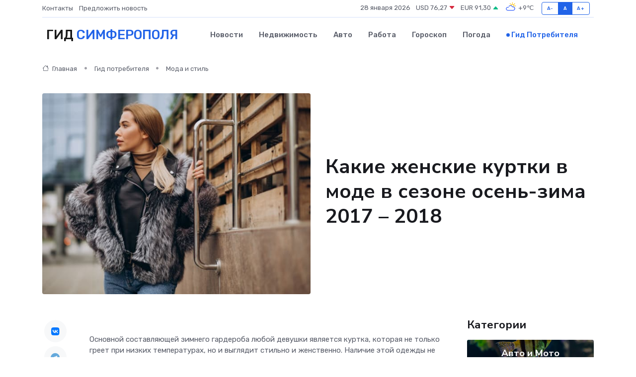

--- FILE ---
content_type: text/html; charset=UTF-8
request_url: https://simferopol-gid.ru/poleznoe/zhenskie-kurtki.htm
body_size: 11927
content:
<!DOCTYPE html>
<html lang="ru">
<head>
	<meta charset="utf-8">
	<meta name="csrf-token" content="ZA3MWRRXhYzUR9OxW4R4gZW1tcjdAA8BotkfIYnh">
    <meta http-equiv="X-UA-Compatible" content="IE=edge">
    <meta name="viewport" content="width=device-width, initial-scale=1">
    <title>Какие женские куртки в моде в сезоне осень-зима 2017 – 2018</title>
    <meta name="description" property="description" content="Гид потребителя в Симферополе. Какие женские куртки в моде в сезоне осень-зима 2017 – 2018">
    
    <meta property="fb:pages" content="105958871990207" />
    <link rel="shortcut icon" type="image/x-icon" href="https://simferopol-gid.ru/favicon.svg">
    <link rel="canonical" href="https://simferopol-gid.ru/poleznoe/zhenskie-kurtki.htm">
    <link rel="preconnect" href="https://fonts.gstatic.com">
    <link rel="dns-prefetch" href="https://fonts.googleapis.com">
    <link rel="dns-prefetch" href="https://pagead2.googlesyndication.com">
    <link rel="dns-prefetch" href="https://res.cloudinary.com">
    <link href="https://fonts.googleapis.com/css2?family=Nunito+Sans:wght@400;700&family=Rubik:wght@400;500;700&display=swap" rel="stylesheet">
    <link rel="stylesheet" type="text/css" href="https://simferopol-gid.ru/assets/font-awesome/css/all.min.css">
    <link rel="stylesheet" type="text/css" href="https://simferopol-gid.ru/assets/bootstrap-icons/bootstrap-icons.css">
    <link rel="stylesheet" type="text/css" href="https://simferopol-gid.ru/assets/tiny-slider/tiny-slider.css">
    <link rel="stylesheet" type="text/css" href="https://simferopol-gid.ru/assets/glightbox/css/glightbox.min.css">
    <link rel="stylesheet" type="text/css" href="https://simferopol-gid.ru/assets/plyr/plyr.css">
    <link id="style-switch" rel="stylesheet" type="text/css" href="https://simferopol-gid.ru/assets/css/style.css">
    <link rel="stylesheet" type="text/css" href="https://simferopol-gid.ru/assets/css/style2.css">

    <meta name="twitter:card" content="summary">
    <meta name="twitter:site" content="@mysite">
    <meta name="twitter:title" content="Какие женские куртки в моде в сезоне осень-зима 2017 – 2018">
    <meta name="twitter:description" content="Гид потребителя в Симферополе. Какие женские куртки в моде в сезоне осень-зима 2017 – 2018">
    <meta name="twitter:creator" content="@mysite">
    <meta name="twitter:image:src" content="https://simferopol-gid.ru/images/logo.gif">
    <meta name="twitter:domain" content="simferopol-gid.ru">
    <meta name="twitter:card" content="summary_large_image" /><meta name="twitter:image" content="https://simferopol-gid.ru/images/logo.gif">

    <meta property="og:url" content="http://simferopol-gid.ru/poleznoe/zhenskie-kurtki.htm">
    <meta property="og:title" content="Какие женские куртки в моде в сезоне осень-зима 2017 – 2018">
    <meta property="og:description" content="Гид потребителя в Симферополе. Какие женские куртки в моде в сезоне осень-зима 2017 – 2018">
    <meta property="og:type" content="website">
    <meta property="og:image" content="https://simferopol-gid.ru/images/logo.gif">
    <meta property="og:locale" content="ru_RU">
    <meta property="og:site_name" content="Гид Симферополя">
    

    <link rel="image_src" href="https://simferopol-gid.ru/images/logo.gif" />

    <link rel="alternate" type="application/rss+xml" href="https://simferopol-gid.ru/feed" title="Симферополь: гид, новости, афиша">
        <script async src="https://pagead2.googlesyndication.com/pagead/js/adsbygoogle.js"></script>
    <script>
        (adsbygoogle = window.adsbygoogle || []).push({
            google_ad_client: "ca-pub-0899253526956684",
            enable_page_level_ads: true
        });
    </script>
        
    
    
    
    <script>if (window.top !== window.self) window.top.location.replace(window.self.location.href);</script>
    <script>if(self != top) { top.location=document.location;}</script>

<!-- Google tag (gtag.js) -->
<script async src="https://www.googletagmanager.com/gtag/js?id=G-71VQP5FD0J"></script>
<script>
  window.dataLayer = window.dataLayer || [];
  function gtag(){dataLayer.push(arguments);}
  gtag('js', new Date());

  gtag('config', 'G-71VQP5FD0J');
</script>
</head>
<body>
<script type="text/javascript" > (function(m,e,t,r,i,k,a){m[i]=m[i]||function(){(m[i].a=m[i].a||[]).push(arguments)}; m[i].l=1*new Date();k=e.createElement(t),a=e.getElementsByTagName(t)[0],k.async=1,k.src=r,a.parentNode.insertBefore(k,a)}) (window, document, "script", "https://mc.yandex.ru/metrika/tag.js", "ym"); ym(54008065, "init", {}); ym(86840228, "init", { clickmap:true, trackLinks:true, accurateTrackBounce:true, webvisor:true });</script> <noscript><div><img src="https://mc.yandex.ru/watch/54008065" style="position:absolute; left:-9999px;" alt="" /><img src="https://mc.yandex.ru/watch/86840228" style="position:absolute; left:-9999px;" alt="" /></div></noscript>
<script type="text/javascript">
    new Image().src = "//counter.yadro.ru/hit?r"+escape(document.referrer)+((typeof(screen)=="undefined")?"":";s"+screen.width+"*"+screen.height+"*"+(screen.colorDepth?screen.colorDepth:screen.pixelDepth))+";u"+escape(document.URL)+";h"+escape(document.title.substring(0,150))+";"+Math.random();
</script>
<!-- Rating@Mail.ru counter -->
<script type="text/javascript">
var _tmr = window._tmr || (window._tmr = []);
_tmr.push({id: "3138453", type: "pageView", start: (new Date()).getTime()});
(function (d, w, id) {
  if (d.getElementById(id)) return;
  var ts = d.createElement("script"); ts.type = "text/javascript"; ts.async = true; ts.id = id;
  ts.src = "https://top-fwz1.mail.ru/js/code.js";
  var f = function () {var s = d.getElementsByTagName("script")[0]; s.parentNode.insertBefore(ts, s);};
  if (w.opera == "[object Opera]") { d.addEventListener("DOMContentLoaded", f, false); } else { f(); }
})(document, window, "topmailru-code");
</script><noscript><div>
<img src="https://top-fwz1.mail.ru/counter?id=3138453;js=na" style="border:0;position:absolute;left:-9999px;" alt="Top.Mail.Ru" />
</div></noscript>
<!-- //Rating@Mail.ru counter -->

<header class="navbar-light navbar-sticky header-static">
    <div class="navbar-top d-none d-lg-block small">
        <div class="container">
            <div class="d-md-flex justify-content-between align-items-center my-1">
                <!-- Top bar left -->
                <ul class="nav">
                    <li class="nav-item">
                        <a class="nav-link ps-0" href="https://simferopol-gid.ru/contacts">Контакты</a>
                    </li>
                    <li class="nav-item">
                        <a class="nav-link ps-0" href="https://simferopol-gid.ru/sendnews">Предложить новость</a>
                    </li>
                    
                </ul>
                <!-- Top bar right -->
                <div class="d-flex align-items-center">
                    
                    <ul class="list-inline mb-0 text-center text-sm-end me-3">
						<li class="list-inline-item">
							<span>28 января 2026</span>
						</li>
                        <li class="list-inline-item">
                            <a class="nav-link px-0" href="https://simferopol-gid.ru/currency">
                                <span>USD 76,27 <i class="bi bi-caret-down-fill text-danger"></i></span>
                            </a>
						</li>
                        <li class="list-inline-item">
                            <a class="nav-link px-0" href="https://simferopol-gid.ru/currency">
                                <span>EUR 91,30 <i class="bi bi-caret-up-fill text-success"></i></span>
                            </a>
						</li>
						<li class="list-inline-item">
                            <a class="nav-link px-0" href="https://simferopol-gid.ru/pogoda">
                                <svg xmlns="http://www.w3.org/2000/svg" width="25" height="25" viewBox="0 0 30 30"><path fill="#FFC000" d="M25.335 3.313a.5.5 0 0 0-.708 0l-1.414 1.414a.5.5 0 0 0 0 .707l.354.353a.5.5 0 0 0 .707 0l1.413-1.414a.5.5 0 0 0 0-.707l-.352-.353zm-10.958 0a.5.5 0 0 0-.708 0l-.353.353a.5.5 0 0 0 0 .707l1.414 1.414a.5.5 0 0 0 .707 0l.354-.353a.5.5 0 0 0 0-.707l-1.414-1.414zM25.501 8.75a.5.5 0 0 0-.5.5v.5a.5.5 0 0 0 .5.5h2a.5.5 0 0 0 .499-.5v-.5a.5.5 0 0 0-.5-.5h-2zM19.25 1a.5.5 0 0 0-.499.5v2a.5.5 0 0 0 .5.5h.5a.5.5 0 0 0 .5-.5v-2a.5.5 0 0 0-.5-.5h-.5zm-3.98 7.025C15.883 6.268 17.536 5 19.5 5A4.5 4.5 0 0 1 24 9.5c0 .784-.22 1.511-.572 2.153a4.997 4.997 0 0 0-1.406-.542A2.976 2.976 0 0 0 22.5 9.5c0-1.655-1.346-3-3-3a3 3 0 0 0-2.74 1.791 5.994 5.994 0 0 0-1.49-.266zM0 0v30V0zm30 0v30V0z"></path><path fill="#315EFB" d="M25.036 13.066a4.948 4.948 0 0 1 0 5.868A4.99 4.99 0 0 1 20.99 21H8.507a4.49 4.49 0 0 1-3.64-1.86 4.458 4.458 0 0 1 0-5.281A4.491 4.491 0 0 1 8.506 12c.686 0 1.37.159 1.996.473a.5.5 0 0 1 .16.766l-.33.399a.502.502 0 0 1-.598.132 2.976 2.976 0 0 0-3.346.608 3.007 3.007 0 0 0 .334 4.532c.527.396 1.177.59 1.836.59H20.94a3.54 3.54 0 0 0 2.163-.711 3.497 3.497 0 0 0 1.358-3.206 3.45 3.45 0 0 0-.706-1.727A3.486 3.486 0 0 0 20.99 12.5c-.07 0-.138.016-.208.02-.328.02-.645.085-.947.192a.496.496 0 0 1-.63-.287 4.637 4.637 0 0 0-.445-.874 4.495 4.495 0 0 0-.584-.733A4.461 4.461 0 0 0 14.998 9.5a4.46 4.46 0 0 0-3.177 1.318 2.326 2.326 0 0 0-.135.147.5.5 0 0 1-.592.131 5.78 5.78 0 0 0-.453-.19.5.5 0 0 1-.21-.79A5.97 5.97 0 0 1 14.998 8a5.97 5.97 0 0 1 4.237 1.757c.398.399.704.85.966 1.319.262-.042.525-.076.79-.076a4.99 4.99 0 0 1 4.045 2.066zM0 0v30V0zm30 0v30V0z"></path></svg>
                                <span>+9&#8451;</span>
                            </a>
						</li>
					</ul>

                    <!-- Font size accessibility START -->
                    <div class="btn-group me-2" role="group" aria-label="font size changer">
                        <input type="radio" class="btn-check" name="fntradio" id="font-sm">
                        <label class="btn btn-xs btn-outline-primary mb-0" for="font-sm">A-</label>

                        <input type="radio" class="btn-check" name="fntradio" id="font-default" checked>
                        <label class="btn btn-xs btn-outline-primary mb-0" for="font-default">A</label>

                        <input type="radio" class="btn-check" name="fntradio" id="font-lg">
                        <label class="btn btn-xs btn-outline-primary mb-0" for="font-lg">A+</label>
                    </div>

                    
                </div>
            </div>
            <!-- Divider -->
            <div class="border-bottom border-2 border-primary opacity-1"></div>
        </div>
    </div>

    <!-- Logo Nav START -->
    <nav class="navbar navbar-expand-lg">
        <div class="container">
            <!-- Logo START -->
            <a class="navbar-brand" href="https://simferopol-gid.ru" style="text-align: end;">
                
                			<span class="ms-2 fs-3 text-uppercase fw-normal">Гид <span style="color: #2163e8;">Симферополя</span></span>
                            </a>
            <!-- Logo END -->

            <!-- Responsive navbar toggler -->
            <button class="navbar-toggler ms-auto" type="button" data-bs-toggle="collapse"
                data-bs-target="#navbarCollapse" aria-controls="navbarCollapse" aria-expanded="false"
                aria-label="Toggle navigation">
                <span class="text-body h6 d-none d-sm-inline-block">Menu</span>
                <span class="navbar-toggler-icon"></span>
            </button>

            <!-- Main navbar START -->
            <div class="collapse navbar-collapse" id="navbarCollapse">
                <ul class="navbar-nav navbar-nav-scroll mx-auto">
                                        <li class="nav-item"> <a class="nav-link" href="https://simferopol-gid.ru/news">Новости</a></li>
                                        <li class="nav-item"> <a class="nav-link" href="https://simferopol-gid.ru/realty">Недвижимость</a></li>
                                        <li class="nav-item"> <a class="nav-link" href="https://simferopol-gid.ru/auto">Авто</a></li>
                                        <li class="nav-item"> <a class="nav-link" href="https://simferopol-gid.ru/job">Работа</a></li>
                                        <li class="nav-item"> <a class="nav-link" href="https://simferopol-gid.ru/horoscope">Гороскоп</a></li>
                                        <li class="nav-item"> <a class="nav-link" href="https://simferopol-gid.ru/pogoda">Погода</a></li>
                                        <li class="nav-item"> <a class="nav-link active" href="https://simferopol-gid.ru/poleznoe">Гид потребителя</a></li>
                                    </ul>
            </div>
            <!-- Main navbar END -->

            
        </div>
    </nav>
    <!-- Logo Nav END -->
</header>
    <main>
        <!-- =======================
                Main content START -->
        <section class="pt-3 pb-lg-5">
            <div class="container" data-sticky-container>
                <div class="row">
                    <!-- Main Post START -->
                    <div class="col-lg-9">
                        <!-- Categorie Detail START -->
                        <div class="mb-4">
                            <nav aria-label="breadcrumb" itemscope itemtype="http://schema.org/BreadcrumbList">
                                <ol class="breadcrumb breadcrumb-dots">
                                    <li class="breadcrumb-item" itemprop="itemListElement" itemscope itemtype="http://schema.org/ListItem"><a href="https://simferopol-gid.ru" title="Главная" itemprop="item"><i class="bi bi-house me-1"></i>
                                        <span itemprop="name">Главная</span></a><meta itemprop="position" content="1" />
                                    </li>
                                    <li class="breadcrumb-item" itemprop="itemListElement" itemscope itemtype="http://schema.org/ListItem"><a href="https://simferopol-gid.ru/poleznoe" title="Гид потребителя" itemprop="item"> <span itemprop="name">Гид потребителя</span></a><meta itemprop="position" content="2" />
                                    </li>
                                    <li class="breadcrumb-item" itemprop="itemListElement" itemscope itemtype="http://schema.org/ListItem"><a
                                            href="https://simferopol-gid.ru/poleznoe/categories/moda-i-stil.htm" title="Мода и стиль" itemprop="item"><span itemprop="name">Мода и стиль</span></a><meta itemprop="position" content="3" />
                                    </li>
                                </ol>
                            </nav>
                        </div>
                    </div>
                </div>
                <div class="row align-items-center">
                    <!-- Image -->
                    <div class="col-md-6 position-relative">
                                                <img class="rounded" src="https://res.cloudinary.com/cherepovetssu/image/upload/c_fill,w_600,h_450,q_auto/ufmroetryocfyc6fvjyo" alt="Какие женские куртки в моде в сезоне осень-зима 2017 – 2018">
                                            </div>
                    <!-- Content -->
                    <div class="col-md-6 mt-4 mt-md-0">
                        
                        <h1 class="display-6">Какие женские куртки в моде в сезоне осень-зима 2017 – 2018</h1>
                    </div>
                </div>
            </div>
        </section>
        <!-- =======================
        Main START -->
        <section class="pt-0">
            <div class="container position-relative" data-sticky-container>
                <div class="row">
                    <!-- Left sidebar START -->
                    <div class="col-md-1">
                        <div class="text-start text-lg-center mb-5" data-sticky data-margin-top="80" data-sticky-for="767">
                            <style>
                                .fa-vk::before {
                                    color: #07f;
                                }
                                .fa-telegram::before {
                                    color: #64a9dc;
                                }
                                .fa-facebook-square::before {
                                    color: #3b5998;
                                }
                                .fa-odnoklassniki-square::before {
                                    color: #eb722e;
                                }
                                .fa-twitter-square::before {
                                    color: #00aced;
                                }
                                .fa-whatsapp::before {
                                    color: #65bc54;
                                }
                                .fa-viber::before {
                                    color: #7b519d;
                                }
                                .fa-moimir svg {
                                    background-color: #168de2;
                                    height: 18px;
                                    width: 18px;
                                    background-size: 18px 18px;
                                    border-radius: 4px;
                                    margin-bottom: 2px;
                                }
                            </style>
                            <ul class="nav text-white-force">
                                <li class="nav-item">
                                    <a class="nav-link icon-md rounded-circle m-1 p-0 fs-5 bg-light" href="https://vk.com/share.php?url=https://simferopol-gid.ru/poleznoe/zhenskie-kurtki.htm&title=Какие женские куртки в моде в сезоне осень-зима 2017 – 2018&utm_source=share" rel="nofollow" target="_blank">
                                        <i class="fab fa-vk align-middle text-body"></i>
                                    </a>
                                </li>
                                <li class="nav-item">
                                    <a class="nav-link icon-md rounded-circle m-1 p-0 fs-5 bg-light" href="https://t.me/share/url?url=https://simferopol-gid.ru/poleznoe/zhenskie-kurtki.htm&text=Какие женские куртки в моде в сезоне осень-зима 2017 – 2018&utm_source=share" rel="nofollow" target="_blank">
                                        <i class="fab fa-telegram align-middle text-body"></i>
                                    </a>
                                </li>
                                <li class="nav-item">
                                    <a class="nav-link icon-md rounded-circle m-1 p-0 fs-5 bg-light" href="https://connect.ok.ru/offer?url=https://simferopol-gid.ru/poleznoe/zhenskie-kurtki.htm&title=Какие женские куртки в моде в сезоне осень-зима 2017 – 2018&utm_source=share" rel="nofollow" target="_blank">
                                        <i class="fab fa-odnoklassniki-square align-middle text-body"></i>
                                    </a>
                                </li>
                                <li class="nav-item">
                                    <a class="nav-link icon-md rounded-circle m-1 p-0 fs-5 bg-light" href="https://www.facebook.com/sharer.php?src=sp&u=https://simferopol-gid.ru/poleznoe/zhenskie-kurtki.htm&title=Какие женские куртки в моде в сезоне осень-зима 2017 – 2018&utm_source=share" rel="nofollow" target="_blank">
                                        <i class="fab fa-facebook-square align-middle text-body"></i>
                                    </a>
                                </li>
                                <li class="nav-item">
                                    <a class="nav-link icon-md rounded-circle m-1 p-0 fs-5 bg-light" href="https://twitter.com/intent/tweet?text=Какие женские куртки в моде в сезоне осень-зима 2017 – 2018&url=https://simferopol-gid.ru/poleznoe/zhenskie-kurtki.htm&utm_source=share" rel="nofollow" target="_blank">
                                        <i class="fab fa-twitter-square align-middle text-body"></i>
                                    </a>
                                </li>
                                <li class="nav-item">
                                    <a class="nav-link icon-md rounded-circle m-1 p-0 fs-5 bg-light" href="https://api.whatsapp.com/send?text=Какие женские куртки в моде в сезоне осень-зима 2017 – 2018 https://simferopol-gid.ru/poleznoe/zhenskie-kurtki.htm&utm_source=share" rel="nofollow" target="_blank">
                                        <i class="fab fa-whatsapp align-middle text-body"></i>
                                    </a>
                                </li>
                                <li class="nav-item">
                                    <a class="nav-link icon-md rounded-circle m-1 p-0 fs-5 bg-light" href="viber://forward?text=Какие женские куртки в моде в сезоне осень-зима 2017 – 2018 https://simferopol-gid.ru/poleznoe/zhenskie-kurtki.htm&utm_source=share" rel="nofollow" target="_blank">
                                        <i class="fab fa-viber align-middle text-body"></i>
                                    </a>
                                </li>
                                <li class="nav-item">
                                    <a class="nav-link icon-md rounded-circle m-1 p-0 fs-5 bg-light" href="https://connect.mail.ru/share?url=https://simferopol-gid.ru/poleznoe/zhenskie-kurtki.htm&title=Какие женские куртки в моде в сезоне осень-зима 2017 – 2018&utm_source=share" rel="nofollow" target="_blank">
                                        <i class="fab fa-moimir align-middle text-body"><svg viewBox='0 0 24 24' xmlns='http://www.w3.org/2000/svg'><path d='M8.889 9.667a1.333 1.333 0 100-2.667 1.333 1.333 0 000 2.667zm6.222 0a1.333 1.333 0 100-2.667 1.333 1.333 0 000 2.667zm4.77 6.108l-1.802-3.028a.879.879 0 00-1.188-.307.843.843 0 00-.313 1.166l.214.36a6.71 6.71 0 01-4.795 1.996 6.711 6.711 0 01-4.792-1.992l.217-.364a.844.844 0 00-.313-1.166.878.878 0 00-1.189.307l-1.8 3.028a.844.844 0 00.312 1.166.88.88 0 001.189-.307l.683-1.147a8.466 8.466 0 005.694 2.18 8.463 8.463 0 005.698-2.184l.685 1.151a.873.873 0 001.189.307.844.844 0 00.312-1.166z' fill='#FFF' fill-rule='evenodd'/></svg></i>
                                    </a>
                                </li>
                            </ul>
                        </div>
                    </div>
                    <!-- Left sidebar END -->

                    <!-- Main Content START -->
                    <div class="col-md-10 col-lg-8 mb-5">
                        <div class="mb-4">
                                                    </div>
                        <div itemscope itemtype="http://schema.org/Article">
                            <meta itemprop="headline" content="Какие женские куртки в моде в сезоне осень-зима 2017 – 2018">
                            <meta itemprop="identifier" content="https://simferopol-gid.ru/2472">
                            <span itemprop="articleBody"><p>Основной составляющей зимнего гардероба любой девушки является куртка, которая не только греет при низких температурах, но и выглядит стильно и женственно. Наличие этой одежды не только предоставляет уют и комфорт, но и является отличным дополнением к гардеробу. В отличие от других видов верхней одежды, куртки практичны и доступны по цене. К тому же, многие модели курток легко сочетаются с каждым элементом гардероба, будь то юбка, платье, брюки или джинсы. Поэтому из года в год куртка сохраняет свою популярность среди девушек.</p>

<p>В каждый сезон, модельеры предлагают новые, оригинальные коллекции. Но при всем количестве моделей, основные тенденции можно выделить легко. Какими куртками не стоит пренебрегать этой зимой, чтобы быть в тренде?</p>
<p>Все, что касается верхней одежды для женщин в этом сезоне, сосредоточено на одном главном тренде - объемности. Такой стиль прослеживается в новых коллекциях многих известных брендов и модных домов, а также в дизайне демократичных марок. Одежда с широкими рукавами, округлой линией плеча и овальными силуэтами - это все модные женские куртки, которые будто на несколько размеров больше, чем нужно. Другим новым трендом являются просторные короткие куртки из пальтовых тканей.</p>

<p>Вместе с тем, модные женские куртки этой зимой отличаются простотой кроя, в то время как дизайнеры играют с классическими силуэтами, придают им совершенно новый вид благодаря оригинальным материалам и небольшим деталям.</p>

<p>Выбор материалов для верхней одежды довольно широк - кожа, мех, стеганые ткани и их сочетания. Также к дизайнерским экспериментам добавляется новый вид через цветовую гамму. Традиционные зимние цвета, такие как черный, белый и серый, уступают место ярким краскам и сложным принтам. Летние цвета, такие как коралловый, зеленый, бирюзовый, алый, цвет морской волны, горчичный, оранжевый и ярко-желтый, также будет модными этой зимой. Кроме того, можно выбрать более сдержанные оттенки, такие как хаки, бежевый, песочный, шоколадный и голубовато-серый. Если ваша куртка более сдержанного тона, не бойтесь оживить его объемным ярким шарфом или заметной сумкой.</p>
<p>Женские зимние куртки: практичные и стильные</p>

<p>Каждая девушка хочет выглядеть не только красиво, но и уютно в холодное время года. Хорошая женская зимняя куртка - это не только элемент гардероба, но и способ защититься от непогоды. На сегодняшний день, модный рынок предлагает огромный выбор стилей и моделей женских зимних курток, которые подходят на любой вкус и стиль.</p>

<p>Здесь каждая девушка может найти свою идеальную куртку, которая не только подчеркнет ее индивидуальность, но и защитит от холодного ветра и снега. Главное преимущество женских зимних курток - это не только красивый дизайн, но и практичность, что важно в холодное время года.</p>
<p>Пуховики: теплый и стильный выбор для зимы</p>

<p>Жительницам больших городов знакомы все трудности зимнего периода, но пуховики приходят им на выручку, став идеальным вариантом зимней одежды. Они не боятся ни дождя, ни снега, обеспечивая тепло и комфорт в любых погодных условиях. Их также легко ухаживать, что не может не радовать.</p>

<p>Женские зимние куртки-пуховики долгое время не претендовали на модный трон, однако в этом сезоне они возвращаются на подиумы. Alexander Wang, Burberry Prorsum и другие модные бренды представили свои вариации на эту тему в виде стеганых курток на пуху и синтепоне.</p>

<p>Наиболее модными этим зимним сезоном станут пуховики сверхдлинного кроя – до середины бедра или длиннее. Также популярны широкие пояса и меховая отделка на вороте или капюшоне. Многие модели украшают фигурная прострочка, вроде того, что представлено у Moncler Gamme Rouge, Christopher Raeburn и Rebecca Minkoff.</p>

<p>Особенностью этого сезона стала широкое использование цветовых контрастов. Выделяющиеся вставки из ткани другого цвета на плечах, по бокам, на рукавах или поясе наполняют пуховики стилем и оригинальностью, что делает их особенно модными и привлекательными.</p>
<p>Парки: новый тренд зимнего сезона</p>

<p>Известно, что пуховик является одним из наиболее популярных предметов зимней одежды. Однако, этой зимой он будет иметь достойного конкурента - парку. Парка представляет собой удлиненную куртку, которая также является свободной и имеет накладные карманы, капюшон и пояс-кулиску. В холодные месяцы парка станет таким же must-have в модном гардеробе, как косуха в осенний сезон. Неудивительно, что парки славятся своей способностью прекрасно дополнять стиль «милитари», поскольку их первоначальными элементами были куртки из военной униформы. Оливково-зеленый и хаки являются самыми очевидными цветами для этого типа курток, как это представлено в коллекциях Майкла Корса и Rag &amp; Bone. Однако, многие марки начинают делать более яркие модели, а также парки с оригинальными «звериными» принтами, как это можно видеть в коллекции Kenzo.</p>
<p>Спортивная одежда для зимы – замечательный выбор для всех, кто любит активный отдых. Но далеко не обязательно заниматься экстремальными видами спорта, чтобы ценить высокотехнологичные материалы и удобство спортивных курток. В этом сезоне особенно актуальны модели, облегающие и слегка приталенные к телу. И, конечно, яркие цвета и сочетания, такие как однотонная ткань, комбинируемая с принтом, например, в последней коллекции Adidas. Стильный лук органично дополнит романтический цветочный узор, легкомысленный горошок или даже абстрактный геометрический рисунок.</p>
<p>Бегло взглянув на зимнюю коллекцию моделей и дизайнеров, мы не могли не отметить объемные укороченные куртки-бомберы. Эти куртки, которые подчеркивают спортивную тему, имеют резинки на поясе и манжетах, что придает им особый стиль и характер.</p>

<p>По словам модельеров, яркие бомберы можно отлично сочетать с более женственными вещами, такими как юбки, платья и обувь на высоком каблуке. Это позволяет освежить любой гардероб и придать ему оригинальности.</p>

<p>Как видно, бомберы бьют новые рекорды своей популярности, превращаясь в непременную часть зимней моды и становясь любимой вещью не только у спортсменов, но и у модниц с самым изысканным вкусом.</p>
<p>Кожаные куртки</p>

<p>Кожа – один из главных трендов зимнего сезона. Кожаные куртки стали особенно востребованными не только благодаря их надежности и функциональности, но и возможности создать оригинальный образ.</p> 
<p>Особое внимание следует уделить «курткам летчиков», таким, как модели, которые были популярны во времена Второй мировой войны. Эти куртки доходят до бедер и имеют теплую меховую подкладку, обычно из овчины, делая их очень удобными и комфортными в холодную погоду. Такие брутальные куртки отлично сочетаются с женственными короткими юбками и платьями, ботильонами и яркими свитерами.</p> 
<p>Кроме того, укороченные кожаные куртки всевозможных фасонов тоже пользуются большой популярностью, их шьют из яркой кожи с рептильной текстурой, оформляют каракулем и трикотажем.</p>
<!DOCTYPE html>
<html>
<head>
<title>Меховые куртки: отделка и основной материал</title>
</head>
<body>
<p>Кожа, замша, джинс - весь этот материал уже давно использовались для создания различных моделей уличной одежды. Но не стоит забывать и о мехе, который по-прежнему остается одним из самых актуальных материалов. Его применяют как отделку на различных элементах одежды, а также создают модели целиком из меха.</p>

<p>Особенно модным станет куртка, выполненная из маленьких разноцветных кусочков меха одного вида. На показе Peter Som можно было увидеть меховую куртку со стегаными деталями, что добавило этой модели дополнительной оригинальности и эффектности.</p>

<p>Если вы предпочитаете более объемные куртки, то можно обратить внимание на модель от Kenzo - объемная куртка из цветного меха. Эта модель станет настоящим хитом этого сезона и не оставит равнодушными любительниц меха.</p>
<script defer src="https://static.cloudflareinsights.com/beacon.min.js/vcd15cbe7772f49c399c6a5babf22c1241717689176015" integrity="sha512-ZpsOmlRQV6y907TI0dKBHq9Md29nnaEIPlkf84rnaERnq6zvWvPUqr2ft8M1aS28oN72PdrCzSjY4U6VaAw1EQ==" data-cf-beacon='{"version":"2024.11.0","token":"ff283a92e0d842df9cc2c0a8cf2580ef","r":1,"server_timing":{"name":{"cfCacheStatus":true,"cfEdge":true,"cfExtPri":true,"cfL4":true,"cfOrigin":true,"cfSpeedBrain":true},"location_startswith":null}}' crossorigin="anonymous"></script>
</body>
</html>

<p>Фото: freepik.com</p></span>
                        </div>
                        <!-- Comments START -->
                        <div class="mt-5">
                            <h3>Комментарии (0)</h3>
                        </div>
                        <!-- Comments END -->
                        <!-- Reply START -->
                        <div>
                            <h3>Добавить комментарий</h3>
                            <small>Ваш email не публикуется. Обязательные поля отмечены *</small>
                            <form class="row g-3 mt-2">
                                <div class="col-md-6">
                                    <label class="form-label">Имя *</label>
                                    <input type="text" class="form-control" aria-label="First name">
                                </div>
                                <div class="col-md-6">
                                    <label class="form-label">Email *</label>
                                    <input type="email" class="form-control">
                                </div>
                                <div class="col-12">
                                    <label class="form-label">Текст комментария *</label>
                                    <textarea class="form-control" rows="3"></textarea>
                                </div>
                                <div class="col-12">
                                    <button type="submit" class="btn btn-primary">Оставить комментарий</button>
                                </div>
                            </form>
                        </div>
                        <!-- Reply END -->
                    </div>
                    <!-- Main Content END -->
                    <!-- Right sidebar START -->
                    <div class="col-lg-3 d-none d-lg-block">
                        <div data-sticky data-margin-top="80" data-sticky-for="991">
                            <!-- Categories -->
                            <div>
                                <h4 class="mb-3">Категории</h4>
                                                                    <!-- Category item -->
                                    <div class="text-center mb-3 card-bg-scale position-relative overflow-hidden rounded"
                                        style="background-image:url(https://simferopol-gid.ru/assets/images/blog/4by3/06.jpg); background-position: center left; background-size: cover;">
                                        <div class="bg-dark-overlay-4 p-3">
                                            <a href="https://simferopol-gid.ru/poleznoe/categories/avto-i-moto.htm"
                                                class="stretched-link btn-link fw-bold text-white h5">Авто и Мото</a>
                                        </div>
                                    </div>
                                                                    <!-- Category item -->
                                    <div class="text-center mb-3 card-bg-scale position-relative overflow-hidden rounded"
                                        style="background-image:url(https://simferopol-gid.ru/assets/images/blog/4by3/03.jpg); background-position: center left; background-size: cover;">
                                        <div class="bg-dark-overlay-4 p-3">
                                            <a href="https://simferopol-gid.ru/poleznoe/categories/delovoi-mir.htm"
                                                class="stretched-link btn-link fw-bold text-white h5">Деловой мир</a>
                                        </div>
                                    </div>
                                                                    <!-- Category item -->
                                    <div class="text-center mb-3 card-bg-scale position-relative overflow-hidden rounded"
                                        style="background-image:url(https://simferopol-gid.ru/assets/images/blog/4by3/07.jpg); background-position: center left; background-size: cover;">
                                        <div class="bg-dark-overlay-4 p-3">
                                            <a href="https://simferopol-gid.ru/poleznoe/categories/dom-i-semja.htm"
                                                class="stretched-link btn-link fw-bold text-white h5">Дом и семья</a>
                                        </div>
                                    </div>
                                                                    <!-- Category item -->
                                    <div class="text-center mb-3 card-bg-scale position-relative overflow-hidden rounded"
                                        style="background-image:url(https://simferopol-gid.ru/assets/images/blog/4by3/09.jpg); background-position: center left; background-size: cover;">
                                        <div class="bg-dark-overlay-4 p-3">
                                            <a href="https://simferopol-gid.ru/poleznoe/categories/zakonodatelstvo-i-pravo.htm"
                                                class="stretched-link btn-link fw-bold text-white h5">Законодательство и право</a>
                                        </div>
                                    </div>
                                                                    <!-- Category item -->
                                    <div class="text-center mb-3 card-bg-scale position-relative overflow-hidden rounded"
                                        style="background-image:url(https://simferopol-gid.ru/assets/images/blog/4by3/09.jpg); background-position: center left; background-size: cover;">
                                        <div class="bg-dark-overlay-4 p-3">
                                            <a href="https://simferopol-gid.ru/poleznoe/categories/lichnye-dengi.htm"
                                                class="stretched-link btn-link fw-bold text-white h5">Личные деньги</a>
                                        </div>
                                    </div>
                                                                    <!-- Category item -->
                                    <div class="text-center mb-3 card-bg-scale position-relative overflow-hidden rounded"
                                        style="background-image:url(https://simferopol-gid.ru/assets/images/blog/4by3/09.jpg); background-position: center left; background-size: cover;">
                                        <div class="bg-dark-overlay-4 p-3">
                                            <a href="https://simferopol-gid.ru/poleznoe/categories/meditsina-i-zdorove.htm"
                                                class="stretched-link btn-link fw-bold text-white h5">Медицина и здоровье</a>
                                        </div>
                                    </div>
                                                                    <!-- Category item -->
                                    <div class="text-center mb-3 card-bg-scale position-relative overflow-hidden rounded"
                                        style="background-image:url(https://simferopol-gid.ru/assets/images/blog/4by3/08.jpg); background-position: center left; background-size: cover;">
                                        <div class="bg-dark-overlay-4 p-3">
                                            <a href="https://simferopol-gid.ru/poleznoe/categories/moda-i-stil.htm"
                                                class="stretched-link btn-link fw-bold text-white h5">Мода и стиль</a>
                                        </div>
                                    </div>
                                                                    <!-- Category item -->
                                    <div class="text-center mb-3 card-bg-scale position-relative overflow-hidden rounded"
                                        style="background-image:url(https://simferopol-gid.ru/assets/images/blog/4by3/04.jpg); background-position: center left; background-size: cover;">
                                        <div class="bg-dark-overlay-4 p-3">
                                            <a href="https://simferopol-gid.ru/poleznoe/categories/nedvizhimost.htm"
                                                class="stretched-link btn-link fw-bold text-white h5">Недвижимость</a>
                                        </div>
                                    </div>
                                                                    <!-- Category item -->
                                    <div class="text-center mb-3 card-bg-scale position-relative overflow-hidden rounded"
                                        style="background-image:url(https://simferopol-gid.ru/assets/images/blog/4by3/05.jpg); background-position: center left; background-size: cover;">
                                        <div class="bg-dark-overlay-4 p-3">
                                            <a href="https://simferopol-gid.ru/poleznoe/categories/novye-tekhnologii.htm"
                                                class="stretched-link btn-link fw-bold text-white h5">Новые технологии</a>
                                        </div>
                                    </div>
                                                                    <!-- Category item -->
                                    <div class="text-center mb-3 card-bg-scale position-relative overflow-hidden rounded"
                                        style="background-image:url(https://simferopol-gid.ru/assets/images/blog/4by3/09.jpg); background-position: center left; background-size: cover;">
                                        <div class="bg-dark-overlay-4 p-3">
                                            <a href="https://simferopol-gid.ru/poleznoe/categories/obrazovanie.htm"
                                                class="stretched-link btn-link fw-bold text-white h5">Образование</a>
                                        </div>
                                    </div>
                                                                    <!-- Category item -->
                                    <div class="text-center mb-3 card-bg-scale position-relative overflow-hidden rounded"
                                        style="background-image:url(https://simferopol-gid.ru/assets/images/blog/4by3/05.jpg); background-position: center left; background-size: cover;">
                                        <div class="bg-dark-overlay-4 p-3">
                                            <a href="https://simferopol-gid.ru/poleznoe/categories/prazdniki-i-meroprijatija.htm"
                                                class="stretched-link btn-link fw-bold text-white h5">Праздники и мероприятия</a>
                                        </div>
                                    </div>
                                                                    <!-- Category item -->
                                    <div class="text-center mb-3 card-bg-scale position-relative overflow-hidden rounded"
                                        style="background-image:url(https://simferopol-gid.ru/assets/images/blog/4by3/06.jpg); background-position: center left; background-size: cover;">
                                        <div class="bg-dark-overlay-4 p-3">
                                            <a href="https://simferopol-gid.ru/poleznoe/categories/promyshlennost-i-proizvodstvo.htm"
                                                class="stretched-link btn-link fw-bold text-white h5">Промышленность и производство</a>
                                        </div>
                                    </div>
                                                                    <!-- Category item -->
                                    <div class="text-center mb-3 card-bg-scale position-relative overflow-hidden rounded"
                                        style="background-image:url(https://simferopol-gid.ru/assets/images/blog/4by3/01.jpg); background-position: center left; background-size: cover;">
                                        <div class="bg-dark-overlay-4 p-3">
                                            <a href="https://simferopol-gid.ru/poleznoe/categories/puteshestvija-i-turizm.htm"
                                                class="stretched-link btn-link fw-bold text-white h5">Путешествия и туризм</a>
                                        </div>
                                    </div>
                                                                    <!-- Category item -->
                                    <div class="text-center mb-3 card-bg-scale position-relative overflow-hidden rounded"
                                        style="background-image:url(https://simferopol-gid.ru/assets/images/blog/4by3/04.jpg); background-position: center left; background-size: cover;">
                                        <div class="bg-dark-overlay-4 p-3">
                                            <a href="https://simferopol-gid.ru/poleznoe/categories/razvlechenija-i-otdykh.htm"
                                                class="stretched-link btn-link fw-bold text-white h5">Развлечения и отдых</a>
                                        </div>
                                    </div>
                                                                    <!-- Category item -->
                                    <div class="text-center mb-3 card-bg-scale position-relative overflow-hidden rounded"
                                        style="background-image:url(https://simferopol-gid.ru/assets/images/blog/4by3/06.jpg); background-position: center left; background-size: cover;">
                                        <div class="bg-dark-overlay-4 p-3">
                                            <a href="https://simferopol-gid.ru/poleznoe/categories/sport.htm"
                                                class="stretched-link btn-link fw-bold text-white h5">Спорт и ЗОЖ</a>
                                        </div>
                                    </div>
                                                                    <!-- Category item -->
                                    <div class="text-center mb-3 card-bg-scale position-relative overflow-hidden rounded"
                                        style="background-image:url(https://simferopol-gid.ru/assets/images/blog/4by3/09.jpg); background-position: center left; background-size: cover;">
                                        <div class="bg-dark-overlay-4 p-3">
                                            <a href="https://simferopol-gid.ru/poleznoe/categories/tovary-i-uslugi.htm"
                                                class="stretched-link btn-link fw-bold text-white h5">Товары и услуги</a>
                                        </div>
                                    </div>
                                                            </div>
                        </div>
                    </div>
                    <!-- Right sidebar END -->
                </div>
        </section>
    </main>
<footer class="bg-dark pt-5">
    
    <!-- Footer copyright START -->
    <div class="bg-dark-overlay-3 mt-5">
        <div class="container">
            <div class="row align-items-center justify-content-md-between py-4">
                <div class="col-md-6">
                    <!-- Copyright -->
                    <div class="text-center text-md-start text-primary-hover text-muted">
                        &#169;2026 Симферополь. Все права защищены.
                    </div>
                </div>
                
            </div>
        </div>
    </div>
    <!-- Footer copyright END -->
    <script type="application/ld+json">
        {"@context":"https:\/\/schema.org","@type":"Organization","name":"\u0421\u0438\u043c\u0444\u0435\u0440\u043e\u043f\u043e\u043b\u044c - \u0433\u0438\u0434, \u043d\u043e\u0432\u043e\u0441\u0442\u0438, \u0430\u0444\u0438\u0448\u0430","url":"https:\/\/simferopol-gid.ru","sameAs":["https:\/\/vk.com\/public207922997","https:\/\/t.me\/simferopol_gid"]}
    </script>
</footer>
<!-- Back to top -->
<div class="back-top"><i class="bi bi-arrow-up-short"></i></div>
<script src="https://simferopol-gid.ru/assets/bootstrap/js/bootstrap.bundle.min.js"></script>
<script src="https://simferopol-gid.ru/assets/tiny-slider/tiny-slider.js"></script>
<script src="https://simferopol-gid.ru/assets/sticky-js/sticky.min.js"></script>
<script src="https://simferopol-gid.ru/assets/glightbox/js/glightbox.min.js"></script>
<script src="https://simferopol-gid.ru/assets/plyr/plyr.js"></script>
<script src="https://simferopol-gid.ru/assets/js/functions.js"></script>
<script src="https://yastatic.net/share2/share.js" async></script>
</body>
</html>


--- FILE ---
content_type: text/html; charset=utf-8
request_url: https://www.google.com/recaptcha/api2/aframe
body_size: 269
content:
<!DOCTYPE HTML><html><head><meta http-equiv="content-type" content="text/html; charset=UTF-8"></head><body><script nonce="BVQOFXZLqUyi8AWuT04l0Q">/** Anti-fraud and anti-abuse applications only. See google.com/recaptcha */ try{var clients={'sodar':'https://pagead2.googlesyndication.com/pagead/sodar?'};window.addEventListener("message",function(a){try{if(a.source===window.parent){var b=JSON.parse(a.data);var c=clients[b['id']];if(c){var d=document.createElement('img');d.src=c+b['params']+'&rc='+(localStorage.getItem("rc::a")?sessionStorage.getItem("rc::b"):"");window.document.body.appendChild(d);sessionStorage.setItem("rc::e",parseInt(sessionStorage.getItem("rc::e")||0)+1);localStorage.setItem("rc::h",'1769614752428');}}}catch(b){}});window.parent.postMessage("_grecaptcha_ready", "*");}catch(b){}</script></body></html>